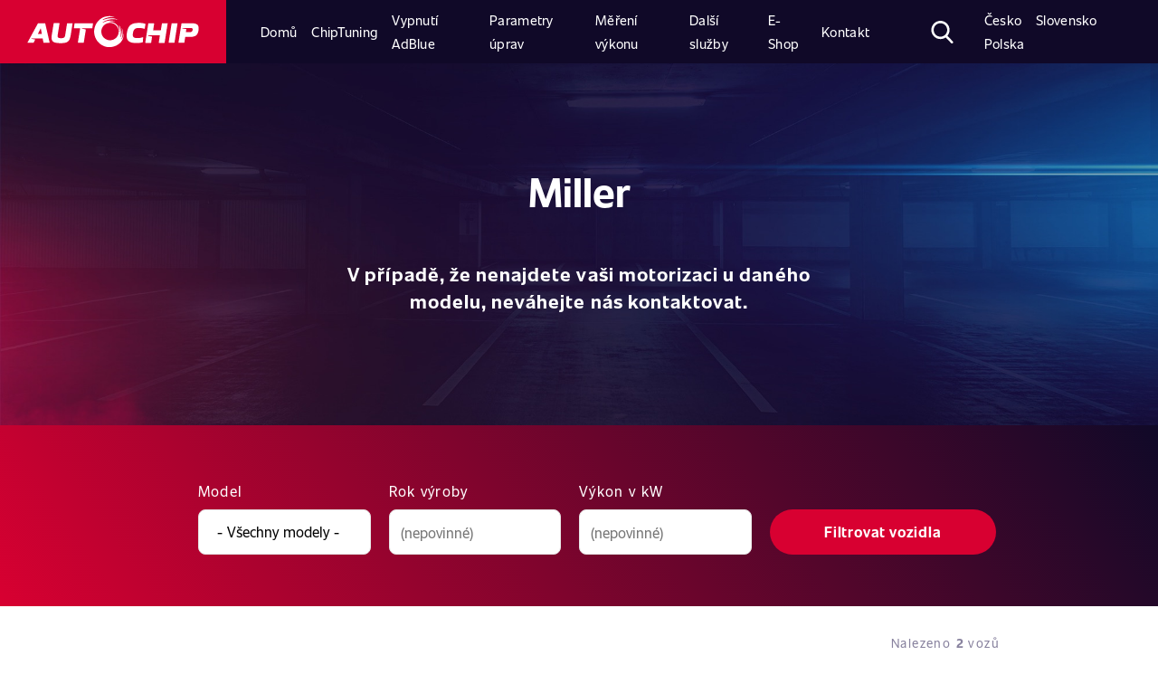

--- FILE ---
content_type: text/html; charset=UTF-8
request_url: https://www.autochip.eu/cs_cz/chiptuning/tabulky/tractor/miller/
body_size: 5652
content:




	<!DOCTYPE html>
<html lang="cs-CZ">
<head>
  <meta charset="UTF-8">
  <meta http-equiv="Content-Language" content="">
  <meta name="viewport" content="width=device-width, initial-scale=1.0, user-scalable=no">
  <meta http-equiv="X-UA-Compatible" content="ie=edge">
  <title>ChipTuning Miller | AutoChip</title>
  <link rel="stylesheet" href="/public/fonts.css">
  <link rel="stylesheet" href="/public/index.css?1">


  
  <!-- Google Tag Manager -->
  <script>
  (function(w,d,s,l,i){w[l]=w[l]||[];w[l].push({'gtm.start': new Date().getTime(),event:'gtm.js'});var f=d.getElementsByTagName(s)[0], j=d.createElement(s),dl=l!='dataLayer'?'&l='+l:'';j.async=true;j.src= 'https://www.googletagmanager.com/gtm.js?id='+i+dl;f.parentNode.insertBefore(j,f); })(window,document,'script','dataLayer','GTM-N23CH47');
  </script>
  <!-- End Google Tag Manager -->
  


  <!-- AC CUSTOM  -->
  
  <script src="/public/global.js"></script>
  <script src="/public/index.js"></script>

  
  <meta name="theme-color" content="#e5091c">
  <meta name="google-site-verification" content="i7gxpy32RP18-RVwtQ7fvWbAAhdu6hfodzynamv8ohs" />

  <meta name="description" content="ChipTuning Miller - Zvýšení výkonu motoru a snížení spotřeby paliva - AutoChip - Chiptuning, Chip Tuning, Zvýšení výkonu" />
  <meta name="author" content="AutoChip.eu">
  <meta name="keywords" content="ChipTuning Miller, Chiptuning, Chip Tuning, Zvýšení výkonu" />

  <meta name="facebook-domain-verification" content="3sz8lkrwzjzpmnk4k62b0mhjs33imp" />

<link rel="stylesheet" href="/_data/style/cookieconsent.css" media="print" onload="this.media='all'">

  
  <!--[if lt IE 9]>
  <script type="text/javascript">
  $('button').click(function(){
  document.location = $(this).parents('a').first().prop('href');
});
</script>
<![endif]-->





<!-- Matomo -->
<script>
  var _paq = window._paq = window._paq || [];
  /* tracker methods like "setCustomDimension" should be called before "trackPageView" */
  _paq.push(['trackPageView']);
  _paq.push(['enableLinkTracking']);
  (function() {
    var u="//matomo.autochip.eu/";
    _paq.push(['setTrackerUrl', u+'matomo.php']);
    _paq.push(['setSiteId', '1']);
    var d=document, g=d.createElement('script'), s=d.getElementsByTagName('script')[0];
    g.async=true; g.src=u+'matomo.js'; s.parentNode.insertBefore(g,s);
  })();
</script>
<!-- End Matomo Code -->



</head><body  id="models">

	<!-- Google Tag Manager (noscript) -->
	<noscript><iframe src="https://www.googletagmanager.com/ns.html?id=GTM-N23CH47" height="0" width="0" style="display:none;visibility:hidden"></iframe></noscript>
	<!-- End Google Tag Manager (noscript) -->

	

	<script defer src="/_data/js/cookieconsent.js"></script>
<script defer src="/_data/js/cookieconsent-init.js"></script>

	<div class="search-container">
		<button type="button" class="close" aria-label="Close">
			<span aria-hidden="true">&times;</span>
		</button>
		<div class='search-input'>
			<form action="/cs_cz/hledani" method="get" class="mui-form--inline">
			<input name="q" id="search-bar" placeholder='Co hledáte?' type='text' />
		</form>
		</div>
	</div>
	<nav class="topbar">
		<div class="topbar__brand">
			<a href="/cs_cz/">
				<img src="/public/img/icons/logotype.svg" alt="Autochip Logo" />
			</a>
		</div>

		<div class="topbar__nav">
						<ul  class="topbar__nav__primary" id="top-menu">


                            <li id="top-menu_497" class="topbar-item">
								<a class="topbar-link" href="/cs_cz/chiptuning/"><span>Domů</span></a>
                            </li>



                            <li id="top-menu_488" class="topbar-item">
								<a class="topbar-link" href="/cs_cz/chiptuning/zakladni-informace/co-je-to-chiptuning/"><span>ChipTuning</span></a>
                            </li>



                            <li id="top-menu_600" class="topbar-item ">
								<a class="topbar-link" href="/cs_cz/vypnuti-adblue/vypnuti-adblue-systemu/"><span>Vypnutí AdBlue</span></a>
                            </li>



                            <li id="top-menu_487" class="topbar-item active visible">
								<a class="topbar-link" href="/cs_cz/chiptuning/tabulky/"><span>Parametry úprav</span></a>
                            </li>



                            <li id="top-menu_255" class="topbar-item ">
								<a class="topbar-link" href="/cs_cz/mereni-vykonu-motoru/co-je-to-mereni-vykonu-motoru/"><span>Měření výkonu</span></a>
                            </li>



                            <li id="top-menu_35" class="topbar-item ">
								<a class="topbar-link" href="/cs_cz/dalsi-sluzby/vypnuti-dpf-adblue-egr-startstop/prehled-sluzeb/"><span>Další služby</span></a>
                            </li>



                            <li id="top-menu_542" class="topbar-item ">
								<a class="topbar-link" href="/cs_cz/e-shop/doplnkovy-sortiment/"><span>E-Shop</span></a>
                            </li>



                            <li id="top-menu_342" class="topbar-item ">
								<a class="topbar-link" href="/cs_cz/kontakt/provozovny/"><span>Kontakt</span></a>
                            </li>

</ul>			<ul class="topbar__nav__secondary">
				<li class="topbar-item search control">
					<svg version="1.1" xmlns="http://www.w3.org/2000/svg" xmlns:xlink="http://www.w3.org/1999/xlink" x="0px" y="0px" width="55px" height="56.97px" viewBox="0 0 55 56.97" style="enable-background:new 0 0 55 56.97;" xml:space="preserve"> <defs>
					</defs>
					<path d="M54.16,51.89L40.6,37.79C44.09,33.64,46,28.43,46,23C46,10.32,35.68,0,23,0S0,10.32,0,23s10.32,23,23,23
					c4.76,0,9.3-1.44,13.18-4.16l13.66,14.21c0.57,0.59,1.34,0.92,2.16,0.92c0.78,0,1.52-0.3,2.08-0.84
					C55.27,54.98,55.31,53.08,54.16,51.89z M23,6c9.37,0,17,7.63,17,17s-7.63,17-17,17S6,32.37,6,23S13.63,6,23,6z"/>
				</svg>
			</li>
			<li class="topbar-item topbar__nav__secondary__lang">
				<a href="/cz/">Česko</a>
				<a href="/sk/">Slovensko</a>
				<a href="/pl_pl/">Polska</a>
			</li>
			<li class="topbar-item topbar__nav__secondary__login">
				<a class="login" href="javascript:void(0)">
					<img src="/public/img/icons/icon_login.png" alt="login">
				</a>
			</li>
		</ul>
		
	</div>
	<button class="topbar__toggler" type="button">
		<span class="topbar__toggler__icon"></span>
	</button>
</nav>
<span class="scroll-top"></span>


<script type="application/ld+json">
{
  "@context": "http://schema.org",
  "@type": "WebSite",
  "name": "AutoChip.eu",
  "alternateName": "AutoChip.eu - chiptuning",
  "url": "https://www.autochip.eu/cs_cz/",
  "potentialAction": {
      "@type": "SearchAction",
      "target": "https://www.autochip.eu/cs_cz/hledani?q={search_term_string}",
      "query-input": "required name=search_term_string"
    }
}
</script>

<script type="application/ld+json">
{
  "@context": "http://schema.org",
  "@type": "Organization",
  "url": "https://www.autochip.eu",
  "name": "AutoChip - chiptuning",
  "contactPoint": {
    "@type": "ContactPoint",
    "telephone": "+420-737-667-422",
    "contactType": "Customer service"
  }
}
</script>







<main class="container-fluid configurator-list">
	<div class="row intro">
		<div class="col-12 intro__hero hero-small">
			<h1>Miller</h1>
			<h4>V případě, že nenajdete vaši motorizaci u daného modelu, neváhejte nás kontaktovat.</h4>
		</div>
		<div class="col-12 configurator-form">
			<div class="configurator-form__inner">
				<form class="form-group" action="">
					<div class="form-item select-custom">
						<label for="model">Model</label>
						<select name="model" class="select select--default" id="model">
							<option value="">- Všechny modely -</option>
														<option value="nitro 5000">Nitro 5000</option>
														<option value="nitro series 7000">Nitro Series 7000</option>
													</select>
					</div>
					<div class="form-item custom-input">
						<label for="year">Rok výroby</label>
						<input type="text" name="year" value="" id="year" placeholder="(nepovinné)"/>
					</div>
					<div class="form-item custom-input">
						<label for="kw">Výkon v kW</label>
						<input type="text" name="kw" value="" id="kw" placeholder="(nepovinné)" />
					</div>
					<button class="btn-generic">Filtrovat vozidla</button>
				</form>
			</div>
		</div>
	</div>
	<main class="row justify-content-center">
		<div class="col-xl-9 col-lg-9 configurator-list__filter-controls">
			<p>
							</p>
			<small>Nalezeno <strong>
			
																														2
			</strong> vozů</small>
		</div>
	</main>


	
		
	



	<main class="row  justify-content-center" id="Nitro 5000">



		<div class="col-xl-8 col-lg-8 configurator-list__list">




			<div class="configurator-list__list__item">
				<div class="configurator-list__list__item__head">
					<div class="configurator-list__list__item__head__label">
						<h4>Miller Nitro 5000 											</h4>
					<small>rok 2013+</small>
          <img src="/public/img_cars/miller_nitro_5000_2013s.jpg" alt="Nitro 5000"/>
				</div>
			</div>

			<div class="configurator-list__list__item__motor-type">


																				


				<h5>Naftové motory</h5>
				<ul>
																									<li>
						<a href="/cs_cz/chiptuning/tabulky/tractor/miller/nitro_5000/5240_6.7l_i6/niD6fDGEL4I/" >5240 6.7L I6 - 243HP</a>
												<small>(2013+, 8259ccm, 179kW)</small>
					</li>
																			</ul>


			</div>



			<div class="configurator-list__list__item__motor-type">
				<h5>Benzinové motory</h5>
				<ul>
																									<small>- žádné motory -</small>				</ul>



																				

																				

																				

			</div>



		</div>


	</div>

</main>

	



	<main class="row light-gray justify-content-center" id="Nitro Series 7000">



		<div class="col-xl-8 col-lg-8 configurator-list__list">




			<div class="configurator-list__list__item">
				<div class="configurator-list__list__item__head">
					<div class="configurator-list__list__item__head__label">
						<h4>Miller Nitro Series 7000 											</h4>
					<small>rok 2020+</small>
          <img src="/public/img_cars/miller_nitro_series_7000_2020s.jpg" alt="Nitro Series 7000"/>
				</div>
			</div>

			<div class="configurator-list__list__item__motor-type">


																				


				<h5>Naftové motory</h5>
				<ul>
																									<li>
						<a href="/cs_cz/chiptuning/tabulky/tractor/miller/nitro_series_7000/7310/1XZXPyXfAD-/" >7310 - 288HP</a>
												<small>(2020+, 6700ccm, 212kW)</small>
					</li>
																			</ul>


			</div>



			<div class="configurator-list__list__item__motor-type">
				<h5>Benzinové motory</h5>
				<ul>
																									<small>- žádné motory -</small>				</ul>



																				

																				

																				

			</div>



		</div>


	</div>

</main>




<section class="row footer justify-content-center">
  <div class="col-xl-2 col-lg-12 footer__brand">
    <img src="/public/img/icons/logo_footer.png" alt="AutoChip" />
  </div>
  <div class="col-xl-2 col-lg-3 col-md-12 footer__sections">
    <ul >


                            <li id="_497" class="">
								<a href="/cs_cz/chiptuning/"><span>Domů</span></a>
                            </li>



                            <li id="_488" class="">
								<a href="/cs_cz/chiptuning/zakladni-informace/co-je-to-chiptuning/"><span>ChipTuning</span></a>
                            </li>



                            <li id="_600" class=" ">
								<a href="/cs_cz/vypnuti-adblue/vypnuti-adblue-systemu/"><span>Vypnutí AdBlue</span></a>
                            </li>



                            <li id="_487" class=" active visible">
								<a href="/cs_cz/chiptuning/tabulky/"><span>Parametry úprav</span></a>
                            </li>



                            <li id="_255" class=" ">
								<a href="/cs_cz/mereni-vykonu-motoru/co-je-to-mereni-vykonu-motoru/"><span>Měření výkonu</span></a>
                            </li>



                            <li id="_35" class=" ">
								<a href="/cs_cz/dalsi-sluzby/vypnuti-dpf-adblue-egr-startstop/prehled-sluzeb/"><span>Další služby</span></a>
                            </li>



                            <li id="_542" class=" ">
								<a href="/cs_cz/e-shop/doplnkovy-sortiment/"><span>E-Shop</span></a>
                            </li>



                            <li id="_342" class=" ">
								<a href="/cs_cz/kontakt/provozovny/"><span>Kontakt</span></a>
                            </li>

</ul>    <ul >


                            <li id="_515" class="">
								<a href="https://locator.autochip.eu/"><span>GPS Locator</span></a>
                            </li>



                            <li id="_516" class="">
								<a href="/cs_cz/affiliate/muj-ucet/"><span>Affiliate</span></a>
                            </li>

</ul>  </div>
  <div class="col-xl-3 col-lg-4 col-md-12 footer__stores">
    
    <h4>Seznam poboček</h4>
    <div>
      <ul class="footer__stores__item">
		<li><a href="/cz/kontakt/provozovny/provozovna-praha/">Praha 5 (nová adresa)</a></li>
		<li><a href="/cz/kontakt/provozovny/pobocka-brno/">Brno</a></li>
		<li><a href="/cz/kontakt/provozovny/bystrec-u-sumperka/">Bystřec</a></li>
		<li><a href="/cz/kontakt/provozovny/ceske-budejovice/">České Budějovice</a></li>
		<li><a href="/cz/kontakt/provozovny/hradec-kralove/">Hradec Králové</a></li>
		<li><a href="/cz/kontakt/provozovny/jihlava/">Jihlava</a></li>
		<li><a href="/cz/kontakt/provozovny/liberec/">Liberec</a></li>
		<li><a href="/cz/kontakt/provozovny/moravske-budejovice/">Moravské Budějovice</a></li>
      </ul>
      <ul class="footer__stores__item">
		<li><a href="/cz/kontakt/provozovny/most/">Most</a></li>
		<li><a href="/cz/kontakt/provozovny/pobocka-ostrava/">Ostrava</a></li>
		<li><a href="/cz/kontakt/provozovny/kontakt-plzen/">Plzeň</a></li>
		<li><a href="/cz/kontakt/provozovny/autochip-parner-praha9/">Praha 9 (LPG Praha)</a></li>
		<li><a href="/cz/kontakt/provozovny/sokolov/">Sokolov</a></li>
		<li><a href="/cz/kontakt/provozovny/tabor/">Tábor</a></li>
		<li><a href="/cz/kontakt/provozovny/pobocka-zlin/">Zlín</a></li>
      </ul>
    </div>  </div>
  <div class="col-xl-2 col-lg-2 col-md-12 footer__adress">
    <h4>Kontakt</h4>
    <ul>
      <li>Spodní 1</li>
      <li>159 00 Praha 5</li>
      <li>Česká Republika</li>
      <li class="footer__adress__icon phone"><a href="tel:+420 737 667 422" style="color: white">+420 737 667 422</a></li>
          </ul>
  </div>
  <div class="col-xl-1 col-lg-12 footer__social d-flex justify-content-center">
    <a href="https://www.facebook.com/AutoChipCZ/" target="_blank"><span class="footer__social__facebook"></span></a>
    <a href="https://www.instagram.com/autochipeu/" target="_blank"><span class="footer__social__instagram"></span></a>
  </div>
  <div class="col-xl-8 col-lg-12 footer__copy d-flex justify-content-center">
    <small style="text-align: center;">Copyright © Business Enterprise One s.r.o., 2006-2019. Obsah stránek www.autochip.eu je chráněn autorským zákonem. Kopírování a šíření obsahu stránek v jakékoli podobě bez písemného souhlasu autora je nezákonné. Informace uvedené na webu mají pouze informativní charakter a nejsou veřejnou nabídkou dle občanského zákona. Jiné úpravy než označené Premium způsobí technickou nezpůsobilost k provozu na pozemních komunikacích. Přesné informace se dozvíte na prodejních místech. Odesláním kontaktního formuláře souhlasíte se zpracováváním osobních údajů dle zákona. Novinky nejsou odesílány. Používáme cookies k tomu, abychom Vám poskytli tu nejlepší práci s on-line obsahem. Prohlížením těchto stránek stránky souhlasíte s ukládáním a přístupem k cookies na Vašem zařízení. <a href="#" onclick="cc.showSettings(); return false;" style="color: #f70033">Nastavení cookies.</a> </small>
  </div>
</section></main>


<script type="text/javascript">
function confirmDelete(delUrl) {
	if(confirm("Opravdu si přejete tento vůz odstranit?")) {
		window.open(
			delUrl,
			'_blank'
		);
	}
}
function EditCar(delUrl) {
	window.open(
		delUrl,
		'_blank'
	);
}
</script>




<!-- Global site tag (gtag.js) - Google Ads: 1023232293 -->

<script async src="https://www.googletagmanager.com/gtag/js?id=AW-1023232293" type="text/plain" data-cookiecategory="targeting"></script>
<script type="text/plain" data-cookiecategory="targeting">
  window.dataLayer = window.dataLayer || [];
  function gtag(){dataLayer.push(arguments);}
  gtag('js', new Date());

  gtag('config', 'AW-1023232293');
</script>



<!-- Unnamed script -->
<script type="text/plain" data-cookiecategory="analytics">

  (function(i,s,o,g,r,a,m){i['GoogleAnalyticsObject']=r;i[r]=i[r]||function(){
    (i[r].q=i[r].q||[]).push(arguments)},i[r].l=1*new Date();a=s.createElement(o),
    m=s.getElementsByTagName(o)[0];a.async=1;a.src=g;m.parentNode.insertBefore(a,m)
  })(window,document,'script','https://www.google-analytics.com/analytics.js','ga');
  ga('create', 'UA-5996239-4', 'auto');
  ga('send', 'pageview');

  !function(f,b,e,v,n,t,s)
  {if(f.fbq)return;n=f.fbq=function(){n.callMethod?
  n.callMethod.apply(n,arguments):n.queue.push(arguments)};
  if(!f._fbq)f._fbq=n;n.push=n;n.loaded=!0;n.version='2.0';
  n.queue=[];t=b.createElement(e);t.async=!0;
  t.src=v;s=b.getElementsByTagName(e)[0];
  s.parentNode.insertBefore(t,s)}(window, document,'script',
  'https://connect.facebook.net/en_US/fbevents.js');
  fbq('init', '250537232259291');
  fbq('track', 'PageView');

</script>

<script type="text/plain" data-cookiecategory="targeting">
	/* <![CDATA[ */
	var seznam_retargeting_id = 13094;
	/* ]]> */
</script>
<script src="//c.imedia.cz/js/retargeting.js" type="text/plain" data-cookiecategory="targeting"></script>




  <!-- Facebook Pixel Code -->
  <script type="text/plain" data-cookiecategory="targeting">
  
  fbq('trackCustom', 'catalog_models_view', {brand: 'Miller'});
  
  </script>
  <!-- End Facebook Pixel Code -->

  
  <script>
  dataLayer.push(
  	{
  	'event': 'view_content_car_brand',
  	'brand': 'Miller',
  	}
  );
  </script>
  







<!-- end of Unnamed script-->
</body></html>













--- FILE ---
content_type: text/javascript
request_url: https://www.autochip.eu/_data/js/cookieconsent.js
body_size: 6664
content:
/*
 CookieConsent v2.8.1
 https://www.github.com/orestbida/cookieconsent
 Author Orest Bida
 Released under the MIT License
*/
(function(){var jb=function(bb){var e={mode:"opt-in",current_lang:"en",auto_language:null,autorun:!0,page_scripts:!0,hide_from_bots:!0,cookie_name:"cc_cookie",cookie_expiration:182,cookie_domain:window.location.hostname,cookie_path:"/",cookie_same_site:"Lax",use_rfc_cookie:!1,autoclear_cookies:!0,revision:0,script_selector:"data-cookiecategory"},m={},g,t={},B=null,X,Y,na,S=!0,N=!1,oa=!1,Ea=!1,pa=!1,v,Z,T,qa,Fa,Ga,Ha=!1,ya=!0,U=[],za=!1,Ia,Ja=[],Ta=[],Ka=[],Ua=!1,ra,La,Ma=[],ja=[],O=[],G=[],Aa=[],
sa=document.documentElement,P,ta,x,aa,ua,V,Q,R,ba,E,J,va,ka,la,y,ca,da,ea,fa,Va=function(a){function b(n){return(a||document).querySelectorAll('a[data-cc="'+n+'"], button[data-cc="'+n+'"]')}function c(n,q){n.preventDefault();m.accept(q);m.hideSettings();m.hide()}for(var d=b("c-settings"),f=b("accept-all"),l=b("accept-necessary"),p=b("accept-custom"),k=0;k<d.length;k++)d[k].setAttribute("aria-haspopup","dialog"),z(d[k],"click",function(n){n.preventDefault();m.showSettings(0)});for(k=0;k<f.length;k++)z(f[k],
"click",function(n){c(n,"all")});for(k=0;k<p.length;k++)z(p[k],"click",function(n){c(n)});for(k=0;k<l.length;k++)z(l[k],"click",function(n){c(n,[])})},Ba=function(a,b){if(Object.prototype.hasOwnProperty.call(b,a))return a;if(0<wa(b).length)return Object.prototype.hasOwnProperty.call(b,e.current_lang)?e.current_lang:wa(b)[0]},cb=function(){function a(c,d){var f=!1,l=!1;try{for(var p=c.querySelectorAll(b.join(':not([tabindex="-1"]), ')),k,n=p.length,q=0;q<n;)k=p[q].getAttribute("data-focus"),l||"1"!==
k?"0"===k&&(f=p[q],l||"0"===p[q+1].getAttribute("data-focus")||(l=p[q+1])):l=p[q],q++}catch(A){return c.querySelectorAll(b.join(", "))}d[0]=p[0];d[1]=p[p.length-1];d[2]=f;d[3]=l}var b=["[href]","button","input","details",'[tabindex="0"]'];a(J,ja);N&&a(x,Ma)},Na=function(a){!0===g.force_consent&&H(sa,"force--consent");if(!x){x=h("div");var b=h("div"),c=h("div");x.id="cm";b.id="c-inr-i";c.id="cm-ov";x.setAttribute("role","dialog");x.setAttribute("aria-modal","true");x.setAttribute("aria-hidden","false");
x.setAttribute("aria-labelledby","c-ttl");x.setAttribute("aria-describedby","c-txt");ta.appendChild(x);ta.appendChild(c);x.style.visibility=c.style.visibility="hidden";c.style.opacity=0}if(c=g.languages[a].consent_modal.title)aa||(aa=h("div"),aa.id="c-ttl",aa.setAttribute("role","heading"),aa.setAttribute("aria-level","2"),b.appendChild(aa)),aa.innerHTML=c;c=g.languages[a].consent_modal.description;Ha&&(c=ya?c.replace("{{revision_message}}",""):c.replace("{{revision_message}}",g.languages[a].consent_modal.revision_message||
""));ua||(ua=h("div"),ua.id="c-txt",b.appendChild(ua));ua.innerHTML=c;c=g.languages[a].consent_modal.primary_btn;var d=g.languages[a].consent_modal.secondary_btn;if(c){if(!V){V=h("button");V.id="c-p-bn";V.className="c-bn";var f;"accept_all"===c.role&&(f="all");z(V,"click",function(){m.hide();m.accept(f)})}V.innerHTML=g.languages[a].consent_modal.primary_btn.text}d&&(Q||(Q=h("button"),Q.id="c-s-bn",Q.className="c-bn c_link","accept_necessary"===d.role?z(Q,"click",function(){m.hide();m.accept([])}):
z(Q,"click",function(){m.showSettings(0)})),Q.innerHTML=g.languages[a].consent_modal.secondary_btn.text);a=g.gui_options;ba||(ba=h("div"),ba.id="c-inr",ba.appendChild(b));R||(R=h("div"),R.id="c-bns",a&&a.consent_modal&&!0===a.consent_modal.swap_buttons?(d&&R.appendChild(Q),c&&R.appendChild(V),R.className="swap"):(c&&R.appendChild(V),d&&R.appendChild(Q)),(c||d)&&ba.appendChild(R),x.appendChild(ba));N=!0},Za=function(a){if(E)y=h("div"),y.id="s-bl";else{E=h("div");var b=h("div"),c=h("div"),d=h("div");
J=h("div");va=h("div");var f=h("div");ka=h("button");var l=h("div");la=h("div");var p=h("div");E.id="s-cnt";b.id="c-vln";d.id="c-s-in";c.id="cs";va.id="s-ttl";J.id="s-inr";f.id="s-hdr";la.id="s-bl";ka.id="s-c-bn";p.id="cs-ov";l.id="s-c-bnc";ka.className="c-bn";E.setAttribute("role","dialog");E.setAttribute("aria-modal","true");E.setAttribute("aria-hidden","true");E.setAttribute("aria-labelledby","s-ttl");va.setAttribute("role","heading");E.style.visibility=p.style.visibility="hidden";p.style.opacity=
0;l.appendChild(ka);z(b,"keydown",function(ma){ma=ma||window.event;27===ma.keyCode&&m.hideSettings(0)},!0);z(ka,"click",function(){m.hideSettings(0)})}ka.setAttribute("aria-label",g.languages[a].settings_modal.close_btn_label||"Close");T=g.languages[a].settings_modal.blocks;Z=g.languages[a].settings_modal.cookie_table_headers;var k=T.length;va.innerHTML=g.languages[a].settings_modal.title;for(var n=0;n<k;++n){var q=T[n].title,A=T[n].description,w=T[n].toggle,C=T[n].cookie_table,u=!0===g.remove_cookie_tables,
r=A&&"truthy"||!u&&C&&"truthy",I=h("div"),W=h("div");if(A){var Oa=h("div");Oa.className="p";Oa.insertAdjacentHTML("beforeend",A)}var D=h("div");D.className="title";I.className="c-bl";W.className="desc";if("undefined"!==typeof w){var K="c-ac-"+n,ha=r?h("button"):h("div"),F=h("label"),L=h("input"),M=h("span"),ia=h("span"),Wa=h("span"),Xa=h("span");ha.className=r?"b-tl exp":"b-tl";F.className="b-tg";L.className="c-tgl";Wa.className="on-i";Xa.className="off-i";M.className="c-tg";ia.className="t-lb";r&&
(ha.setAttribute("aria-expanded","false"),ha.setAttribute("aria-controls",K));L.type="checkbox";M.setAttribute("aria-hidden","true");var Ca=w.value;L.value=Ca;ia.textContent=q;ha.insertAdjacentHTML("beforeend",q);D.appendChild(ha);M.appendChild(Wa);M.appendChild(Xa);S?w.enabled?(L.checked=!0,!y&&O.push(!0),w.enabled&&!y&&Ka.push(Ca)):!y&&O.push(!1):-1<t.categories.indexOf(Ca)?(L.checked=!0,!y&&O.push(!0)):!y&&O.push(!1);!y&&G.push(Ca);w.readonly?(L.disabled=!0,H(M,"c-ro"),!y&&Aa.push(!0)):!y&&Aa.push(!1);
H(W,"b-acc");H(D,"b-bn");H(I,"b-ex");W.id=K;W.setAttribute("aria-hidden","true");F.appendChild(L);F.appendChild(M);F.appendChild(ia);D.appendChild(F);r&&function(ma,Pa,Ya){z(ha,"click",function(){Pa.classList.contains("act")?(Pa.classList.remove("act"),Ya.setAttribute("aria-expanded","false"),ma.setAttribute("aria-hidden","true")):(H(Pa,"act"),Ya.setAttribute("aria-expanded","true"),ma.setAttribute("aria-hidden","false"))},!1)}(W,I,ha)}else q&&(r=h("div"),r.className="b-tl",r.setAttribute("role",
"heading"),r.setAttribute("aria-level","3"),r.insertAdjacentHTML("beforeend",q),D.appendChild(r));q&&I.appendChild(D);A&&W.appendChild(Oa);if(!u&&"undefined"!==typeof C){r=document.createDocumentFragment();for(K=0;K<Z.length;++K)F=h("th"),u=Z[K],F.setAttribute("scope","col"),u&&(D=u&&wa(u)[0],F.textContent=Z[K][D],r.appendChild(F));u=h("tr");u.appendChild(r);D=h("thead");D.appendChild(u);r=h("table");r.appendChild(D);K=document.createDocumentFragment();for(F=0;F<C.length;F++){L=h("tr");for(M=0;M<
Z.length;++M)if(u=Z[M])D=wa(u)[0],ia=h("td"),ia.insertAdjacentHTML("beforeend",C[F][D]),ia.setAttribute("data-column",u[D]),L.appendChild(ia);K.appendChild(L)}C=h("tbody");C.appendChild(K);r.appendChild(C);W.appendChild(r)}if(w&&q||!w&&(q||A))I.appendChild(W),y?y.appendChild(I):la.appendChild(I)}ca||(ca=h("div"),ca.id="s-bns");ea||(ea=h("button"),ea.id="s-all-bn",ea.className="c-bn",ca.appendChild(ea),z(ea,"click",function(){m.hideSettings();m.hide();m.accept("all")}));ea.innerHTML=g.languages[a].settings_modal.accept_all_btn;
if(k=g.languages[a].settings_modal.reject_all_btn)fa||(fa=h("button"),fa.id="s-rall-bn",fa.className="c-bn",z(fa,"click",function(){m.hideSettings();m.hide();m.accept([])}),J.className="bns-t",ca.appendChild(fa)),fa.innerHTML=k;da||(da=h("button"),da.id="s-sv-bn",da.className="c-bn",ca.appendChild(da),z(da,"click",function(){m.hideSettings();m.hide();m.accept()}));da.innerHTML=g.languages[a].settings_modal.save_settings_btn;y?(J.replaceChild(y,la),la=y):(f.appendChild(va),f.appendChild(l),J.appendChild(f),
J.appendChild(la),J.appendChild(ca),d.appendChild(J),c.appendChild(d),b.appendChild(c),E.appendChild(b),ta.appendChild(E),ta.appendChild(p))},db=function(){P=h("div");P.id="cc--main";P.style.position="fixed";P.style.zIndex="1000000";P.innerHTML='\x3c!--[if lt IE 9 ]><div id="cc_div" class="cc_div ie"></div><![endif]--\x3e\x3c!--[if (gt IE 8)|!(IE)]>\x3c!--\x3e<div id="cc_div" class="cc_div"></div>\x3c!--<![endif]--\x3e';ta=P.children[0];var a=e.current_lang;N&&Na(a);Za(a);(bb||document.body).appendChild(P)};
m.updateLanguage=function(a,b){if("string"===typeof a)return a=Ba(a,g.languages),a!==e.current_lang||!0===b?(e.current_lang=a,N&&(Na(a),Va(ba)),Za(a),!0):!1};var ab=function(a){var b=T.length,c=-1;za=!1;var d=xa("","all"),f=[e.cookie_domain,"."+e.cookie_domain];if("www."===e.cookie_domain.slice(0,4)){var l=e.cookie_domain.substr(4);f.push(l);f.push("."+l)}for(l=0;l<b;l++){var p=T[l];if(Object.prototype.hasOwnProperty.call(p,"toggle")){var k=-1<U.indexOf(p.toggle.value);if(!O[++c]&&Object.prototype.hasOwnProperty.call(p,
"cookie_table")&&(a||k)){var n=p.cookie_table,q=wa(Z[0])[0],A=n.length;"on_disable"===p.toggle.reload&&k&&(za=!0);for(k=0;k<A;k++){var w=n[k],C=[],u=w[q],r=w.is_regex||!1,I=w.domain||null;w=w.path||!1;I&&(f=[I,"."+I]);if(r)for(r=0;r<d.length;r++)d[r].match(u)&&C.push(d[r]);else u=d.indexOf(u),-1<u&&C.push(d[u]);0<C.length&&($a(C,w,f),"on_clear"===p.toggle.reload&&(za=!0))}}}}},fb=function(a){U=[];var b=document.querySelectorAll(".c-tgl")||[];if(0<b.length)for(var c=0;c<b.length;c++)-1!==a.indexOf(G[c])?
(b[c].checked=!0,O[c]||(U.push(G[c]),O[c]=!0)):(b[c].checked=!1,O[c]&&(U.push(G[c]),O[c]=!1));!S&&e.autoclear_cookies&&0<U.length&&ab();X||=new Date;na||=eb();t={categories:a,revision:e.revision,data:B,rfc_cookie:e.use_rfc_cookie,consent_date:X.toISOString(),consent_uuid:na};if(S||0<U.length)ya=!0,Y=Y?new Date:X,t.last_consent_update=Y.toISOString(),Ia=Qa(Ra()),Sa(e.cookie_name,JSON.stringify(t)),Da();if(S&&(e.autoclear_cookies&&ab(!0),"function"===typeof Ga&&Ga(m.getUserPreferences(),t),"function"===
typeof qa&&qa(t),S=!1,"opt-in"===e.mode))return;"function"===typeof Fa&&0<U.length&&Fa(t,U);za&&window.location.reload()},h=function(a){var b=document.createElement(a);"button"===a&&b.setAttribute("type",a);return b},eb=function(){return"10000000-1000-4000-8000-100000000000".replace(/[018]/g,function(a){return(a^(window.crypto||window.msCrypto).getRandomValues(new Uint8Array(1))[0]&15>>a/4).toString(16)})},gb=function(a,b){return"browser"===e.auto_language?(b=navigator.language||navigator.browserLanguage,
2<b.length&&(b=b[0]+b[1]),b=b.toLowerCase(),Ba(b,a)):"document"===e.auto_language?Ba(document.documentElement.lang,a):"string"===typeof b?e.current_lang=Ba(b,a):e.current_lang},hb=function(){var a=!1,b=!1;z(document,"keydown",function(c){c=c||window.event;"Tab"===c.key&&(v&&(c.shiftKey?document.activeElement===v[0]&&(v[1].focus(),c.preventDefault()):document.activeElement===v[1]&&(v[0].focus(),c.preventDefault()),b||pa||(b=!0,!a&&c.preventDefault(),c.shiftKey?v[3]?v[2]?v[2].focus():v[0].focus():v[1].focus():
v[3]?v[3].focus():v[0].focus())),!b&&(a=!0))});document.contains&&z(P,"click",function(c){c=c||window.event;Ea?J.contains(c.target)?pa=!0:(m.hideSettings(0),pa=!1):oa&&x.contains(c.target)&&(pa=!0)},!0)},ib=function(a,b){function c(f,l,p,k,n,q,A){q=q&&q.split(" ")||[];if(-1<l.indexOf(n)&&(H(f,n),("bar"!==n||"middle"!==q[0])&&-1<p.indexOf(q[0])))for(l=0;l<q.length;l++)H(f,q[l]);-1<k.indexOf(A)&&H(f,A)}if("object"===typeof a){var d=a.consent_modal;a=a.settings_modal;N&&d&&c(x,["box","bar","cloud"],
["top","middle","bottom"],["zoom","slide"],d.layout,d.position,d.transition);!b&&a&&c(E,["bar"],["left","right"],["zoom","slide"],a.layout,a.position,a.transition)}};m.allowedCategory=function(a){return-1<(S&&"opt-in"!==e.mode?Ka:JSON.parse(xa(e.cookie_name,"one",!0)||"{}").categories||[]).indexOf(a)};m.run=function(a){if(!document.getElementById("cc_div")&&(g=a,"number"===typeof g.cookie_expiration&&(e.cookie_expiration=g.cookie_expiration),"number"===typeof g.cookie_necessary_only_expiration&&(e.cookie_necessary_only_expiration=
g.cookie_necessary_only_expiration),"boolean"===typeof g.autorun&&(e.autorun=g.autorun),"string"===typeof g.cookie_domain&&(e.cookie_domain=g.cookie_domain),"string"===typeof g.cookie_same_site&&(e.cookie_same_site=g.cookie_same_site),"string"===typeof g.cookie_path&&(e.cookie_path=g.cookie_path),"string"===typeof g.cookie_name&&(e.cookie_name=g.cookie_name),"function"===typeof g.onAccept&&(qa=g.onAccept),"function"===typeof g.onFirstAction&&(Ga=g.onFirstAction),"function"===typeof g.onChange&&(Fa=
g.onChange),"opt-out"===g.mode&&(e.mode="opt-out"),"number"===typeof g.revision&&(-1<g.revision&&(e.revision=g.revision),Ha=!0),"boolean"===typeof g.autoclear_cookies&&(e.autoclear_cookies=g.autoclear_cookies),!0===g.use_rfc_cookie&&(e.use_rfc_cookie=!0),!0===g.hide_from_bots&&(Ua=navigator&&(navigator.userAgent&&/bot|crawl|spider|slurp|teoma/i.test(navigator.userAgent)||navigator.webdriver)),e.page_scripts=!0===g.page_scripts,"browser"===g.auto_language||!0===g.auto_language?e.auto_language="browser":
"document"===g.auto_language&&(e.auto_language="document"),e.current_lang=gb(g.languages,g.current_lang),!Ua)){t=JSON.parse(xa(e.cookie_name,"one",!0)||"{}");na=t.consent_uuid;var b=void 0!==na;(X=t.consent_date)&&(X=new Date(X));(Y=t.last_consent_update)&&(Y=new Date(Y));B=void 0!==t.data?t.data:null;Ha&&t.revision!==e.revision&&(ya=!1);N=S=!b||!ya||!X||!Y||!na;db();cb();ib(a.gui_options);Va();e.autorun&&N&&m.show(a.delay||0);setTimeout(function(){H(P,"c--anim")},30);setTimeout(function(){hb()},
100);if(S)"opt-out"===e.mode&&Da(Ka);else{a="boolean"===typeof t.rfc_cookie;if(!a||a&&t.rfc_cookie!==e.use_rfc_cookie)t.rfc_cookie=e.use_rfc_cookie,Sa(e.cookie_name,JSON.stringify(t));Ia=Qa(Ra());Da();"function"===typeof qa&&qa(t)}}};m.showSettings=function(a){setTimeout(function(){H(sa,"show--settings");E.setAttribute("aria-hidden","false");Ea=!0;setTimeout(function(){oa?La=document.activeElement:ra=document.activeElement;0!==ja.length&&(ja[3]?ja[3].focus():ja[0].focus(),v=ja)},200)},0<a?a:0)};var Da=
function(a){if(e.page_scripts){var b=document.querySelectorAll("script["+e.script_selector+"]"),c=a||t.categories||[],d=function(f,l){if(l<f.length){var p=f[l],k=p.getAttribute(e.script_selector);if(-1<c.indexOf(k)){p.type="text/javascript";p.removeAttribute(e.script_selector);(k=p.getAttribute("data-src"))&&p.removeAttribute("data-src");var n=h("script");n.textContent=p.innerHTML;(function(q,A){for(var w=A.attributes,C=w.length,u=0;u<C;u++){var r=w[u].nodeName;q.setAttribute(r,A[r]||A.getAttribute(r))}})(n,
p);k?n.src=k:k=p.src;k&&(n.readyState?n.onreadystatechange=function(){if("loaded"===n.readyState||"complete"===n.readyState)n.onreadystatechange=null,d(f,++l)}:n.onload=function(){n.onload=null;d(f,++l)});p.parentNode.replaceChild(n,p);if(k)return}d(f,++l)}};d(b,0)}};m.set=function(a,b){switch(a){case "data":a=b.value;var c=!1;if("update"===b.mode)if(B=m.get("data"),(b=typeof B===typeof a)&&"object"===typeof B){!B&&(B={});for(var d in a)B[d]!==a[d]&&(B[d]=a[d],c=!0)}else!b&&B||B===a||(B=a,c=!0);else B=
a,c=!0;c&&(t.data=B,Sa(e.cookie_name,JSON.stringify(t)));return c;default:return!1}};m.get=function(a,b){return JSON.parse(xa(b||e.cookie_name,"one",!0)||"{}")[a]};m.getConfig=function(a){return e[a]||g[a]};var Ra=function(){Ja=t.categories||[];Ta=G.filter(function(a){return-1===Ja.indexOf(a)});return{accepted:Ja,rejected:Ta}},Qa=function(a){var b="custom",c=Aa.filter(function(d){return!0===d}).length;a.accepted.length===G.length?b="all":a.accepted.length===c&&(b="necessary");return b};m.getUserPreferences=
function(){var a=Ra();return{accept_type:Qa(a),accepted_categories:a.accepted,rejected_categories:a.rejected}};m.loadScript=function(a,b,c){var d="function"===typeof b;if(document.querySelector('script[src="'+a+'"]'))d&&b();else{var f=h("script");if(c&&0<c.length)for(var l=0;l<c.length;++l)c[l]&&f.setAttribute(c[l].name,c[l].value);d&&(f.onload=b);f.src=a;document.head.appendChild(f)}};m.updateScripts=function(){Da()};m.show=function(a,b){!0===b&&Na(e.current_lang);N&&setTimeout(function(){H(sa,"show--consent");
x.setAttribute("aria-hidden","false");oa=!0;setTimeout(function(){ra=document.activeElement;v=Ma},200)},0<a?a:b?30:0)};m.hide=function(){N&&(sa.classList.remove("show--consent"),x.setAttribute("aria-hidden","true"),oa=!1,setTimeout(function(){ra.focus();v=null},200))};m.hideSettings=function(){sa.classList.remove("show--settings");Ea=!1;E.setAttribute("aria-hidden","true");setTimeout(function(){oa?(La&&La.focus(),v=Ma):(ra&&ra.focus(),v=null);pa=!1},200)};m.accept=function(a,b){a=a||void 0;var c=
b||[];b=[];var d=function(){for(var l=document.querySelectorAll(".c-tgl")||[],p=[],k=0;k<l.length;k++)l[k].checked&&p.push(l[k].value);return p};if(a)if("object"===typeof a&&"number"===typeof a.length)for(var f=0;f<a.length;f++)-1!==G.indexOf(a[f])&&b.push(a[f]);else"string"===typeof a&&("all"===a?b=G.slice():-1!==G.indexOf(a)&&b.push(a));else b=d();if(1<=c.length)for(f=0;f<c.length;f++)b=b.filter(function(l){return l!==c[f]});for(f=0;f<G.length;f++)!0===Aa[f]&&-1===b.indexOf(G[f])&&b.push(G[f]);
fb(b)};m.eraseCookies=function(a,b,c){var d=[];c=c?[c,"."+c]:[e.cookie_domain,"."+e.cookie_domain];if("object"===typeof a&&0<a.length)for(var f=0;f<a.length;f++)this.validCookie(a[f])&&d.push(a[f]);else this.validCookie(a)&&d.push(a);$a(d,b,c)};var Sa=function(a,b){var c=e.cookie_expiration;"number"===typeof e.cookie_necessary_only_expiration&&"necessary"===Ia&&(c=e.cookie_necessary_only_expiration);b=e.use_rfc_cookie?encodeURIComponent(b):b;var d=new Date;d.setTime(d.getTime()+864E5*c);c="; expires="+
d.toUTCString();a=a+"="+(b||"")+c+"; Path="+e.cookie_path+";";a+=" SameSite="+e.cookie_same_site+";";-1<window.location.hostname.indexOf(".")&&(a+=" Domain="+e.cookie_domain+";");"https:"===window.location.protocol&&(a+=" Secure;");document.cookie=a},xa=function(a,b,c){var d;if("one"===b){if((d=(d=document.cookie.match("(^|;)\\s*"+a+"\\s*=\\s*([^;]+)"))?c?d.pop():a:"")&&a===e.cookie_name){try{d=JSON.parse(d)}catch(f){try{d=JSON.parse(decodeURIComponent(d))}catch(l){d={}}}d=JSON.stringify(d)}}else if("all"===
b)for(a=document.cookie.split(/;\s*/),d=[],b=0;b<a.length;b++)d.push(a[b].split("=")[0]);return d},$a=function(a,b,c){b=b?b:"/";for(var d=0;d<a.length;d++)for(var f=0;f<c.length;f++)document.cookie=a[d]+"=; path="+b+(-1<c[f].indexOf(".")?"; domain="+c[f]:"")+"; Expires=Thu, 01 Jan 1970 00:00:01 GMT;"};m.validCookie=function(a){return""!==xa(a,"one",!0)};var z=function(a,b,c,d){a.addEventListener(b,c,!0===d?{passive:!0}:!1)},wa=function(a){if("object"===typeof a)return Object.keys(a)},H=function(a,
b){a.classList.add(b)};return m};"undefined"!==typeof window&&"function"!==typeof window.initCookieConsent&&(window.initCookieConsent=jb)})();